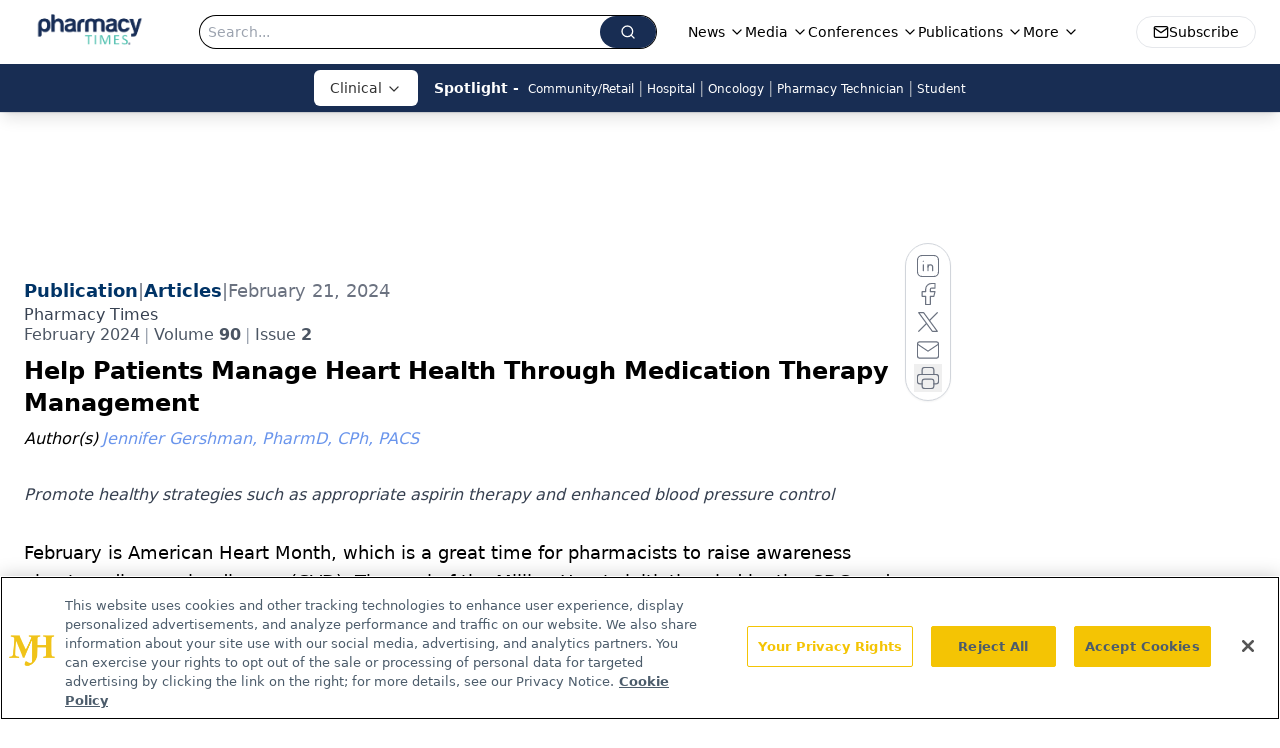

--- FILE ---
content_type: text/html; charset=utf-8
request_url: https://www.google.com/recaptcha/api2/aframe
body_size: 182
content:
<!DOCTYPE HTML><html><head><meta http-equiv="content-type" content="text/html; charset=UTF-8"></head><body><script nonce="Py2ootr9PkIMLTkuq52DFA">/** Anti-fraud and anti-abuse applications only. See google.com/recaptcha */ try{var clients={'sodar':'https://pagead2.googlesyndication.com/pagead/sodar?'};window.addEventListener("message",function(a){try{if(a.source===window.parent){var b=JSON.parse(a.data);var c=clients[b['id']];if(c){var d=document.createElement('img');d.src=c+b['params']+'&rc='+(localStorage.getItem("rc::a")?sessionStorage.getItem("rc::b"):"");window.document.body.appendChild(d);sessionStorage.setItem("rc::e",parseInt(sessionStorage.getItem("rc::e")||0)+1);localStorage.setItem("rc::h",'1768987892709');}}}catch(b){}});window.parent.postMessage("_grecaptcha_ready", "*");}catch(b){}</script></body></html>

--- FILE ---
content_type: application/javascript
request_url: https://api.lightboxcdn.com/z9gd/43406/www.pharmacytimes.com/jsonp/z?cb=1768987896704&dre=l&callback=jQuery1124017972790469460076_1768987896626&_=1768987896627
body_size: 1178
content:
jQuery1124017972790469460076_1768987896626({"dre":"l","success":true,"response":"[base64].[base64]"});

--- FILE ---
content_type: application/javascript; charset=utf-8
request_url: https://www.pharmacytimes.com/_astro/figure.CG4W5j45.js
body_size: 311
content:
import{a as S}from"./html-anchor-link.Da1hFEl0.js";import"./jsx-runtime.BCUOLYe_.js";import"./index.yBjzXJbu.js";import"./index.HXEJb8BZ.js";import"./_commonjsHelpers.D6-XlEtG.js";import"./index.CQ-ao1co.js";import"./index.0IEP1gtk.js";import"./index.BQpsr3t2.js";import"./url-for.jsvVyHUY.js";import"./image-url.umd.Cyyg4bmc.js";import"./use-sanity-client.CNcBmoDP.js";import"./use-create-sanity-client.BUph3mfE.js";import"./index.browser.xqmeRVLq.js";import"./preload-helper.BlTxHScW.js";import"./tslib.es6.DCgJAGIv.js";import"./iframe.CK93SL30.js";import"./media-plugin.ChqAZ9q2.js";import"./custom-link.DMroOJjr.js";import"./segmentApi.DB2jIwJl.js";import"./md5.CpZxOG6Q.js";import"./external-link.C3aFtn5Z.js";import"./check-sister-site.xe1yjMSF.js";import"./internal-link.lqxbOqFd.js";import"./lib.CJN_2H5J.js";import"./index.D22jmrlf.js";import"./index.DwnCAOSG.js";import"./index.CXOdIvep.js";import"./index.KqMXKjf4.js";import"./ThemeProvider.DDq8n3oy.js";import"./objectWithoutPropertiesLoose.Dsqj8S3w.js";import"./multi-media.DeexSma7.js";import"./audio.DRz8VedH.js";import"./FormManagerPlugin.BuWQtH7V.js";import"./useAuthStore.CiQJ4GQo.js";import"./authStore.DqjNsrew.js";import"./AuthCallback.ggrq0X4S.js";import"./video.JBUM3UU_.js";import"./brightcove-react-player-loader.es.CyNycjKB.js";import"./___vite-browser-external_commonjs-proxy.DknZ_9ug.js";import"./useIntersectionObserver.Ck5NYY0Q.js";import"./index.COzj7D9o.js";import"./iconBase.AvOXlZV_.js";import"./_slug_.c6b71c53.DOSR6SUU.js";export{S as default};
